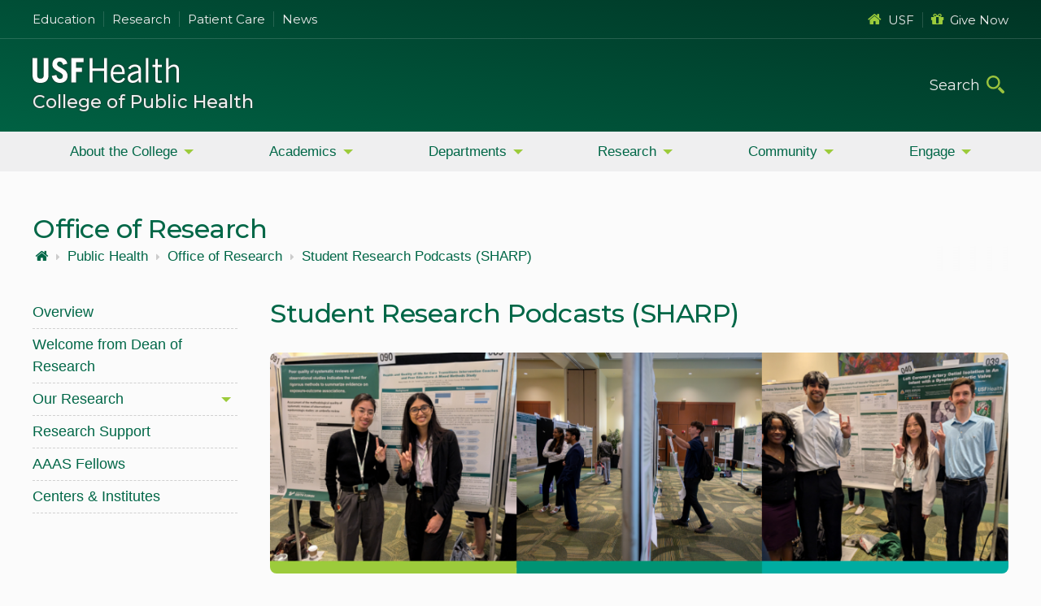

--- FILE ---
content_type: text/html; charset=utf-8
request_url: https://health.usf.edu/publichealth/research/student-research-podcasts-sharp
body_size: 9294
content:

<!DOCTYPE html>

<html lang="en-us" class="no-js">
    <head>
        <title>Student Research Podcasts (SHARP) | USF Health</title>
        <meta charset="utf-8">
        <meta name="viewport" content="width=device-width, initial-scale=1">
        <meta name="CODE_LANGUAGE" content="C#">
        <meta name="vs_defaultClientScript" content="JavaScript">
        <meta name="vs_targetSchema" content="//schemas.microsoft.com/intellisense/ie5">
        
        

        <link rel="stylesheet" href="/resources/v3/scss/USF-Master-v3.css?modified=20251114005532" />

        
        
        
        <link rel="stylesheet" href="https://cdnjs.cloudflare.com/ajax/libs/font-awesome/4.7.0/css/font-awesome.css">
        <link rel="stylesheet" href="https://fonts.googleapis.com/css2?family=Material+Symbols+Outlined:opsz,wght,FILL,GRAD@20..48,100..700,0..1,-50..200">

            <!-- Anti-flicker snippet (recommended)  -->
            <style>.async-hide { opacity: 0 !important} </style>
            <script>(function(a,s,y,n,c,h,i,d,e){s.className+=' '+y;h.start=1*new Date;
            h.end=i=function(){s.className=s.className.replace(RegExp(' ?'+y),'')};
            (a[n]=a[n]||[]).hide=h;setTimeout(function(){i();h.end=null},c);h.timeout=c;
            })(window,document.documentElement,'async-hide','dataLayer',4000,
            {'GTM-PK7P':true});</script>
            <!-- Google Tag Manager -->
            <script>(function(w,d,s,l,i){w[l]=w[l]||[];w[l].push({'gtm.start':
            new Date().getTime(),event:'gtm.js'});var f=d.getElementsByTagName(s)[0],
            j=d.createElement(s),dl=l!='dataLayer'?'&l='+l:'';j.async=true;j.src=
            'https://www.googletagmanager.com/gtm.js?id='+i+dl;f.parentNode.insertBefore(j,f);
            })(window,document,'script','dataLayer','GTM-PK7P');</script>
            <!-- End Google Tag Manager -->


        
    </head>

    <body data-sc="AZ-SC10">
            <!-- Google Tag Manager (noscript) -->
            <noscript>
                <iframe src="https://www.googletagmanager.com/ns.html?id=GTM-PK7P"
                        height="0" width="0" style="display:none;visibility:hidden"></iframe>
            </noscript>
            <!-- End Google Tag Manager (noscript) -->


        




<a id="skip-to-content" href="#main-content-v3">Skip to Main Content</a>

    <header class="header-wrap-outer">
        <div class="header-wrap-inner health">
                <div class="header-content-upper">
                    <div class="hcu-inner max-width">
    <ul class="left">
        <li><a href="/education">Education</a></li>
        <li><a href="/research">Research</a></li>
        <li><a href="/care">Patient Care</a></li>
        <li><a href="https://www.usf.edu/health/news/">News</a></li>
    </ul>
    <ul class="right">
        <li><a href="https://www.usf.edu/"><em class="fa fa-home" aria-hidden="true"></em>USF</a></li>
        <li><a href="/giving"><em class="fa fa-gift" aria-hidden="true"></em>Give Now</a></li>
    </ul>
</div>
                </div>
            <div class="header-content">
                <div class="header-content-inner max-width">
                    <div class="logo">
                        <a href="/" title="USF Health Home" class="logo-link"></a>
                            <div class="desktop-header">
 <h1> <a href="/publichealth/">College of Public Health</a> </h1>                                                             </div>
                    </div>
                    <div class="search-wrap">
                        <form id="site-search" role="search">
                            <input type="search" class="form-control" name="search-bar-desktop" autocomplete="off" placeholder="Search" data-site="health" >
                            <button type="submit" class="icon-search" onclick="headerSearch_desktop(); return false">
                                <span class="sr-only">Submit Search</span>
                            </button>
                        </form>
                    </div>
                </div>
                    <div class="mobile-header">
 <h1> <a href="/publichealth/">College of Public Health</a> </h1>                                             </div>
                




        <div class="scc-nav-wrap">

            <button aria-label="main menu" aria-expanded=&#39;false&#39; class="toggle-nav horizontal">
                <span class="hamburger">
                    <span class="hb-lines"></span>
                    <span class="hb-lines"></span>
                    <span class="hb-lines"></span>
                    <span class="hb-lines"></span>
                </span>
            </button>
            <nav class="horizontal-nav global-nav">
                <ul class="mv-accordion">
                        <li>
                            <div class="link child-items">
                                    <a class="link-item" href="JavaScript:void(0);" aria-expanded=&#39;false&#39; >About the College</a>
                            </div>
                                <div class="submenu-wrap">
                                    <ul class="submenu">
                                                <li>
                                                    <a class="link-item" href="/publichealth/overviewcoph/overview" >College Overview</a>
                                                </li>
                                                <li>
                                                    <a class="link-item" href="/publichealth/overviewcoph/points-of-pride" >Why Choose COPH?</a>
                                                </li>
                                                <li>
                                                    <a class="link-item" href="/publichealth/dean/overview" >Dean's Office</a>
                                                </li>
                                                <li>
                                                    <a class="link-item" href="/publichealth/overviewcoph/faculty" >Faculty</a>
                                                </li>
                                                <li>
                                                    <a class="link-item" href="/publichealth/facultyaffairs/overview" >Faculty Affairs</a>
                                                </li>
                                                <li>
                                                    <a class="link-item" href="/publichealth/staff-relations/overview" >Staff Relations</a>
                                                </li>
                                    </ul>
                                </div>
                        </li>
                        <li>
                            <div class="link child-items">
                                    <a class="link-item" href="JavaScript:void(0);" aria-expanded=&#39;false&#39; >Academics</a>
                            </div>
                                <div class="submenu-wrap">
                                    <ul class="submenu">
                                                <li>
                                                    <a class="link-item" href="/publichealth/undergrad/overview" >Undergraduate Programs</a>
                                                </li>
                                                <li>
                                                    <a class="link-item" href="/publichealth/apply/masters/overview" >Masters Programs</a>
                                                </li>
                                                <li>
                                                    <a class="link-item" href="/publichealth/apply/doctoral/overview" >Doctoral Programs</a>
                                                </li>
                                                <li>
                                                    <a class="link-item" href="/publichealth/apply/online/overview" >Online Programs</a>
                                                </li>
                                                <li>
                                                    <a class="link-item" href="/publichealth/cophinternational/overview" >International Programs</a>
                                                </li>
                                                <li>
                                                    <a class="link-item" href="/publichealth/apply/index" >All Programs</a>
                                                </li>
                                    </ul>
                                </div>
                        </li>
                        <li>
                            <div class="link child-items">
                                    <a class="link-item" href="JavaScript:void(0);" aria-expanded=&#39;false&#39; >Departments</a>
                            </div>
                                <div class="submenu-wrap">
                                    <ul class="submenu">
                                                <li>
                                                    <a class="link-item" href="/publichealth/departments/bds/overview" >Biostatistics and Data Science</a>
                                                </li>
                                                <li>
                                                    <a class="link-item" href="/publichealth/departments/chs/overview" >Community Health Sciences</a>
                                                </li>
                                                <li>
                                                    <a class="link-item" href="/publichealth/departments/epi/overview" >Epidemiology</a>
                                                </li>
                                                <li>
                                                    <a class="link-item" href="/publichealth/departments/geghs/overview" >Global, Environmental, and Genomic Health Sciences</a>
                                                </li>
                                                <li>
                                                    <a class="link-item" href="/publichealth/departments/hpsm/overview" >Health Policy and Systems Management</a>
                                                </li>
                                                <li>
                                                    <a class="link-item" href="/publichealth/departments/overview" >All Departments</a>
                                                </li>
                                    </ul>
                                </div>
                        </li>
                        <li>
                            <div class="link child-items">
                                    <a class="link-item" href="JavaScript:void(0);" aria-expanded=&#39;false&#39; >Research</a>
                            </div>
                                <div class="submenu-wrap">
                                    <ul class="submenu">
                                                <li>
                                                    <a class="link-item" href="/publichealth/research/overview" >Research & Practice</a>
                                                </li>
                                                <li>
                                                    <a class="link-item" href="/publichealth/research/centers-institutes" >Centers & Institutes</a>
                                                </li>
                                                <li>
                                                    <a class="link-item" href="/publichealth/research/research-initiatives" >Research Initiatives</a>
                                                </li>
                                    </ul>
                                </div>
                        </li>
                        <li>
                            <div class="link child-items">
                                    <a class="link-item" href="JavaScript:void(0);" aria-expanded=&#39;false&#39; >Community</a>
                            </div>
                                <div class="submenu-wrap">
                                    <ul class="submenu">
                                                <li>
                                                    <a class="link-item" href="/publichealth/lifelong-learning/overview" >Lifelong Learning / Continuing Education</a>
                                                </li>
                                                <li>
                                                    <a class="link-item" href="/publichealth/activist-lab/overview" >Activist Lab</a>
                                                </li>
                                                <li>
                                                    <a class="link-item" href="/publichealth/community-hub/overview" >Community Hub</a>
                                                </li>
                                                <li>
                                                    <a class="link-item" href="https://www.usf.edu/health/public-health/calendar/index.aspx"  target=_blank rel=noopener>Events</a>
                                                </li>
                                                <li>
                                                    <a class="link-item" href="/publichealth/overviewcoph/awards" >Awards</a>
                                                </li>
                                                <li>
                                                    <a class="link-item" href="/publichealth/anniversary" >40th Anniversary</a>
                                                </li>
                                    </ul>
                                </div>
                        </li>
                        <li>
                            <div class="link child-items">
                                    <a class="link-item" href="JavaScript:void(0);" aria-expanded=&#39;false&#39; >Engage</a>
                            </div>
                                <div class="submenu-wrap">
                                    <ul class="submenu">
                                                <li>
                                                    <a class="link-item" href="https://www.usf.edu/health/public-health/news/"  target=_blank rel=noopener>COPH News</a>
                                                </li>
                                                <li>
                                                    <a class="link-item" href="/publichealth/alumni/overview" >Alumni</a>
                                                </li>
                                                <li>
                                                    <a class="link-item" href="/publichealth/oecr/giving" >Giving</a>
                                                </li>
                                                <li>
                                                    <a class="link-item" href="/publichealth/student-life/overview" >Student Life & Engagement</a>
                                                </li>
                                                <li>
                                                    <a class="link-item" href="https://issuu.com/usfcoph/docs/public_health_matters_the_magazine_fall_2025"  target=_blank rel=noopener>Public Health Matters The Magazine</a>
                                                </li>
                                                <li>
                                                    <a class="link-item" href="/publichealth/oecr/overview" >Office of Engagement</a>
                                                </li>
                                    </ul>
                                </div>
                        </li>
                </ul>
            </nav>

        </div>
                <div class="search-wrap-mobile">
                    <button aria-label="search" aria-expanded="false" class="toggle-search">
                        <span></span>
                    </button>
                    <div class="main-search">
                        <div>
                            <form class="btn-field" role="search">
                                <input type="search" class="form-control" name="search-bar-mobile" placeholder="Search.." data-site="health">
                                <button type="submit" class="icon-search" onclick="headerSearch_mobile(); return false" >
                                    <span class="sr-only">Submit Search</span>
                                    <i class="fa fa-long-arrow-right" aria-hidden="true"></i>
                                </button>
                            </form>
<div class="quick-links">
    <h3>Quick Links</h3>
    <ul>
        <li><a href="/education"><em class="fa fa-graduation-cap" aria-hidden="true"></em>Education</a></li>
        <li><a href="/research"><em class="fa fa-flask" aria-hidden="true"></em>Research</a></li>
        <li><a href="/care"><em class="fa fa-user-md" aria-hidden="true"></em>Patient Care</a></li>
        <li><a href="https://www.usf.edu/health/news/"><em class="fa fa-rss" aria-hidden="true"></em>News</a></li>
        <li><a href="https://www.usf.edu/"><em class="fa fa-home" aria-hidden="true"></em>USF</a></li>
        <li><a href="/giving"><em class="fa fa-gift" aria-hidden="true"></em>Contribute</a></li>
    </ul>
</div>                        </div>
                    </div>
                </div>
            </div>
        </div>
    </header>


        




<main id="main-content-v3" class="main-content-v3">
    <div class="container-v3 max-width">
            <div class="sc-page-title-wrap">
                <h2 class="sc-page-title">Office of Research</h2>
            </div>
        <div class="sc-breadcrumbs">


    <nav class="crumbtacular crumbtacular--three-deep">
        <ul class="crumbtacular__list">
            <li class="crumbtacular__crumb">
                <a class="crumbtacular__link" href="/">
                    <i class="fa fa-home"></i><span class="sr-only"> USF Health</span>                </a>
            </li>
                <li class="crumbtacular__crumb ">
                    <i class="fa fa-caret-right"></i>
                    <a class="crumbtacular__link" href="/publichealth">
                        Public Health
                    </a>
                </li>
                <li class="crumbtacular__crumb ">
                    <i class="fa fa-caret-right"></i>
                    <a class="crumbtacular__link" href="/publichealth/research">
                        Office of Research
                    </a>
                </li>
                <li class="crumbtacular__crumb crumbtacular--hidden">
                    <i class="fa fa-caret-right"></i>
                    <a class="crumbtacular__link" href="/publichealth/research/student-research-podcasts-sharp">
                        Student Research Podcasts (SHARP)
                    </a>
                </li>
        </ul>
    </nav>
</div>
        


<div class="sublayout-wrapper dynamic-sublayout">
            <div class="col-left-adjust">
                <div class="col-left-adjust-inner">





        <div class="scc-nav-wrap">

            <button aria-label="menu" aria-expanded=&#39;false&#39; class="toggle-nav vertical">
                <span class="hamburger">
                    <span class="hb-lines"></span>
                    <span class="hb-lines"></span>
                    <span class="hb-lines"></span>
                    <span class="hb-lines"></span>
                </span>
                    <span class="mobile-text">Secondary Navigation</span>
            </button>
            <nav class="vert-nav global-nav">
                <ul class="mv-accordion">
                        <li>
                            <div class="link">
                                    <a class="link-item" href="/publichealth/research/overview"  >Overview</a>
                            </div>
                        </li>
                        <li>
                            <div class="link">
                                    <a class="link-item" href="/publichealth/research/dean-welcome"  >Welcome from Dean of Research</a>
                            </div>
                        </li>
                        <li>
                            <div class="link child-items">
                                    <a class="link-item" href="JavaScript:void(0);" aria-expanded=&#39;false&#39; >Our Research</a>
                            </div>
                                <div class="submenu-wrap">
                                    <ul class="submenu">
                                                <li>
                                                    <a class="link-item" href="/publichealth/research/research-initiatives" >Research Initiatives</a>
                                                </li>
                                                <li>
                                                    <a class="link-item" href="/publichealth/research/student-research" >Student Research</a>
                                                </li>
                                                <li>
                                                    <a class="link-item" href="/publichealth/research/student-research-podcasts-sharp" >Student Research Podcasts</a>
                                                </li>
                                    </ul>
                                </div>
                        </li>
                        <li>
                            <div class="link">
                                    <a class="link-item" href="/publichealth/research/research-support"  >Research Support</a>
                            </div>
                        </li>
                        <li>
                            <div class="link">
                                    <a class="link-item" href="/publichealth/research/aaas-fellows"  >AAAS Fellows</a>
                            </div>
                        </li>
                        <li>
                            <div class="link">
                                    <a class="link-item" href="/publichealth/research/centers-institutes"  >Centers & Institutes</a>
                            </div>
                        </li>
                </ul>
            </nav>

        </div>
                </div>
            </div>
            <div class="col-content-cla">
                
<div class="sc-page-level">
    <h2 class=sc-page-title-sub>Student Research Podcasts (SHARP)</h2>





        <div class="scc-media-layout-wrap component-wrap full global-theme-01">
            <div class="media-layout flex-grid-01">
                        <div class="col item">
                            
    <div class="ml-content">
                <div class="scc-global-img-wrap">
                <div class="scc-global-img" style=width:100%;>
                    <img src="/-/media/v3/usf-health/COPH/Research/sharp-header.ashx" alt="A collage of three images showing students posing with research posters">
                </div>
 <br>                 </div>
                    <div class="ml-paragraph rte-component-content" style=width:100%;><p>Listen to podcasts created by College of Public Health students as they reflect on their recent experiences presenting at professional conferences. Each featured student received the Student Honorary Award for Research and Practice (SHARP), a competitive award that provides financial support for students to share their research or practice insights at local, state, regional, national, or international meetings and conferences.</p></div>
    </div>

                        </div>
            </div>
        </div>





        <div class="scc-accordion-wrap component-wrap global-theme-01">
                            <ul aria-label="Accordion" class="scc-accordion flex-grid-01 acc-large">
                            <li class="col item acc-toggle">
                                <div class="acc-toggle-title">
                                    <button aria-expanded="false" class="acc-title-name access-item">
                                        <span class="plus-minus-toggle collapsed"></span>
                                        Fall 2025
                                    </button>
                                </div>
                                <div class="acc-toggle-inner">
                                                                            <div class="rte-component-content"><p><strong>Suman Chowdhury</strong></p>
<ul>
    <li><strong><a rel="noopener noreferrer" href="http://eta.health.usf.edu/publichealth/SHARP_Presentations/Fall2025/Understanding Caregivers’ Experiences in Navigating Health Services for/story.html" target="_blank"></a></strong><a href="http://eta.health.usf.edu/publichealth/SHARP_Presentations/Fall2025/Understanding Caregivers’ Experiences in Navigating Health Services for/story.html" target="_blank">Understanding Caregivers&rsquo; Experiences in Navigating Health Services for Children and Youth with Special Healthcare Needs in Florida, United States</a></li>
</ul>
<p><span style="text-decoration: underline;"><a data-auth="NotApplicable" rel="noopener noreferrer" target="_blank" href="http://eta.health.usf.edu/publichealth/SHARP_Presentations/Fall2025/Understanding%20Caregivers%E2%80%99%20Experiences%20in%20Navigating%20Health%20Services%20for/story.html" data-linkindex="1" title="http://eta.health.usf.edu/publichealth/SHARP_Presentations/Fall2025/Understanding%20Caregivers’%20Experiences%20in%20Navigating%20Health%20Services%20for/story.html"></a></span><strong>Suman Chowdhury</strong></p>
<ul>
    <li><strong><a rel="noopener noreferrer" href="http://eta.health.usf.edu/publichealth/SHARP_Presentations/Fall2025/The association of family interaction/story.html" target="_blank"></a></strong><a href="http://eta.health.usf.edu/publichealth/SHARP_Presentations/Fall2025/The association of family interaction/story.html" target="_blank">The association of family interaction with non-academic screen time in preschool children:&nbsp;Analysis of data from the 2022-2023 National Survey of Children&rsquo;s Health</a></li>
</ul>
<p><span style="text-decoration: underline;"><a data-auth="NotApplicable" rel="noopener noreferrer" target="_blank" href="http://eta.health.usf.edu/publichealth/SHARP_Presentations/Fall2025/The%20association%20of%20family%20interaction/story.html" data-linkindex="2" title="http://eta.health.usf.edu/publichealth/SHARP_Presentations/Fall2025/The%20association%20of%20family%20interaction/story.html"></a></span><strong>Rashida Jones</strong></p>
<ul>
    <li><strong><a rel="noopener noreferrer" href="http://eta.health.usf.edu/publichealth/SHARP_Presentations/Fall2025/Understanding Maternal Influenza Vaccine/story.html" target="_blank"></a></strong><a href="http://eta.health.usf.edu/publichealth/SHARP_Presentations/Fall2025/Understanding Maternal Influenza Vaccine/story.html" target="_blank">Understanding Maternal Influenza Vaccine Decision-Making Among Black Women</a></li>
</ul>
<p><span style="text-decoration: underline;"><a data-auth="NotApplicable" rel="noopener noreferrer" target="_blank" href="http://eta.health.usf.edu/publichealth/SHARP_Presentations/Fall2025/Understanding%20Maternal%20Influenza%20Vaccine/story.html" data-linkindex="3" title="http://eta.health.usf.edu/publichealth/SHARP_Presentations/Fall2025/Understanding%20Maternal%20Influenza%20Vaccine/story.html"></a></span><strong>Rihana Aydin</strong></p>
<ul>
    <li><a rel="noopener noreferrer" href="http://eta.health.usf.edu/publichealth/SHARP_Presentations/Fall2025/Immunological Markers of Population-Level/story.html" target="_blank">Immunological Markers of Population-Level Detectability Identify Hidden Malaria Transmission in Low-Transmission Settings in the Upper River Region, The Gambia</a></li>
</ul>
<p><span style="text-decoration: underline;"><a data-auth="NotApplicable" rel="noopener noreferrer" target="_blank" href="http://eta.health.usf.edu/publichealth/SHARP_Presentations/Fall2025/Immunological%20Markers%20of%20Population-Level/story.html" data-linkindex="4" title="http://eta.health.usf.edu/publichealth/SHARP_Presentations/Fall2025/Immunological%20Markers%20of%20Population-Level/story.html"></a></span><strong>Bianca Irimia</strong></p>
<ul>
    <li><strong><a rel="noopener noreferrer" href="http://eta.health.usf.edu/publichealth/SHARP_Presentations/Fall2025/Red Tides and Risk of Gestational Hypertension in/story.html" target="_blank"></a></strong><a href="http://eta.health.usf.edu/publichealth/SHARP_Presentations/Fall2025/Red Tides and Risk of Gestational Hypertension in/story.html" target="_blank">Red Tides and Risk of Gestational Hypertension in Coastal Southwest Florida</a></li>
</ul>
<p><span style="text-decoration: underline;"><a data-auth="NotApplicable" rel="noopener noreferrer" target="_blank" href="http://eta.health.usf.edu/publichealth/SHARP_Presentations/Fall2025/Red%20Tides%20and%20Risk%20of%20Gestational%20Hypertension%20in/story.html" data-linkindex="5" title="http://eta.health.usf.edu/publichealth/SHARP_Presentations/Fall2025/Red%20Tides%20and%20Risk%20of%20Gestational%20Hypertension%20in/story.html"></a></span><strong>Emily Walsh</strong></p>
<ul>
    <li><strong><a rel="noopener noreferrer" href="http://eta.health.usf.edu/publichealth/SHARP_Presentations/Fall2025/Tampa Bay Youth Reproductive Well-Being/story.html" target="_blank"></a></strong><a href="http://eta.health.usf.edu/publichealth/SHARP_Presentations/Fall2025/Tampa Bay Youth Reproductive Well-Being/story.html" target="_blank">Tampa Bay Youth Reproductive Well-Being Needs Assessment</a></li>
</ul></div>
                                </div>
                            </li>
                            <li class="col item acc-toggle">
                                <div class="acc-toggle-title">
                                    <button aria-expanded="false" class="acc-title-name access-item">
                                        <span class="plus-minus-toggle collapsed"></span>
                                        Archived Presentations
                                    </button>
                                </div>
                                <div class="acc-toggle-inner">
                                                                            <div class="rte-component-content"><p><a rel="noopener noreferrer" href="https://usf.box.com/s/u936pi1jofo8rozbg1m2bcuxboilaabw" target="_blank" class="rte-btn-teal-green">View archived student presentations</a></p></div>
                                </div>
                            </li>
                </ul>
        </div>



</div>
            </div>
</div>
    </div>
</main>

        
    <footer class="footer-wrap-outer">
        <div class="footer-wrap-inner max-width">
            <div itemscope itemtype="https://schema.org/CollegeOrUniversity">
                <div class="col-left-adjust vCard-wrap">
                    <section class="vCard">
                        <img alt="University of South Florida" src="/resources/v3/images/usf-logo-white-color.svg">
<h3><span itemprop="name">College of Public Health</span></h3>                                <div itemprop="address" itemscope itemtype="https://schema.org/PostalAddress">
<div itemprop="streetAddress"><p>
<strong>Mailing Address:</strong><br />
13201 Bruce B. Downs Blvd, MDC 56<br />
Tampa, FL 33612</p>
<p><strong>Physical Address:</strong><br />
3010 USF Banyan Circle<br />
Tampa, FL 33612</p></div>                                    <div itemprop="telephone">Phone: 813-974-3623</div>                                    <div itemprop="fax">Fax: 813-974-8121</div>                                                                    </div>
                                                    <div class="footer-social-links">
                                <div class="social-icons-small">
<a href="https://www.facebook.com/USFCollegeofPublicHealth/" target="_blank" data-external="true" aria-label="Facebook College of Public Health">
<em class="icon-svg" data-icon-svg="facebook"></em>
</a>
<a href="https://twitter.com/usfcoph" target="_blank" data-external="true" aria-label="X College of Public Health">
<em class="icon-svg" data-icon-svg="twitter-x"></em>
</a>
<a href="https://www.youtube.com/playlist?list=PL61EAC2BB13A965E0" target="_blank" data-external="true" aria-label="Youtube College of Public Health">
<em class="icon-svg" data-icon-svg="youtube"></em>
</a>
<a href="https://www.linkedin.com/school/south-florida-college-of-public-health" target="_blank" data-external="true" aria-label="Linkedin College of Public Health">
<em class="icon-svg" data-icon-svg="linkedin"></em>
</a>
<a href="https://instagram.com/usfcoph/" target="_blank" data-external="true" aria-label="Instagram College of Public Health">
<em class="icon-svg" data-icon-svg="instagram"></em>
</a>
<a href="https://bsky.app/profile/usfcoph.bsky.social" target="_blank" data-external="true" aria-label="Bluesky College of Public Health">
<em class="icon-svg" data-icon-svg="bluesky"></em>
</a>
</div>
                            </div>
                        <div class="give-button">
                            <a href="/giving">
                                <span>GIVE</span>
                                <p>Help build<br>USF Health</p>
                            </a>
                        </div>
                    </section>
                </div>
                <div class="col-right-adjust footer-links-wrap">
                    <div class="flex-grid-03">
<div class="col">
<h3>About</h3>
<nav>
<ul>
    <li><a href="/about">USF Health</a></li>
    <li><a href="https://www.usf.edu/water-street-tampa/index.aspx" aria-label="USF in Water Street Tampa">Water Street</a></li>
    <li><a href="/VP/leadership" aria-label="USF Health Leadership">Leadership</a></li>
    <li><a href="https://www.usf.edu/regulations-policies/index.aspx" aria-label="USF Regulations &amp; Policies">Regulations &amp; Policies</a></li>
    <li><a href="https://www.usf.edu/administrative-services/emergency-management/index.aspx" aria-label="USF Emergency &amp; Safety">Emergency &amp; Safety</a></li>
    <li><a href="https://libraries.health.usf.edu" aria-label="USF Health Libraries">Libraries</a></li>
</ul>
</nav>
</div>
<div class="col">
<h3>Information</h3>
<nav>
<ul>
    <li><a href="/education">Degrees Offered</a></li>
    <li><a href="/care">Patient Care</a></li>
    <li><a href="/financial-aid" aria-label="USF Health Financial Aid">Financial Aid</a></li>
    <li><a href="/care/hr" aria-label="USF Health Human Resources">Human Resources</a></li>
    <li><a href="/cpd/about">Professional Development</a></li>
    <li><a href="/international">International Programs</a></li>
</ul>
</nav>
</div>
<div class="col">
<h3>College of Public Health</h3>
<nav>
<ul>
    <li><a rel="noopener noreferrer" href="https://usf.app.box.com/s/hn8id0fc67wowwiyijwmjsdrzhwiwoqs" target="_blank">Staff Directory</a></li>
    <li><a rel="noopener noreferrer" href="https://usfcoph.atlassian.net/wiki/spaces/COPHHB/pages/47185921/COPH+Course+Schedule" target="_blank">Course Schedule</a></li>
    <li><a rel="noopener noreferrer" href="https://usfedu.sharepoint.com/sites/coph/" target="_blank">COPH Insider</a></li>
    <li><a href="/publichealth/alumni">Alumni</a></li>
</ul>
</nav>
</div>                        <div class="copyright">
                            <p>
                                Copyright © <span id="footer-year"></span>, University of South Florida. All rights reserved.<br>
                                This website is maintained by <a class="maintained-by" href="https://www.usf.edu/it/">USF Information Technology</a>.
                            </p>
                            <ul class="footer-info-links">
                                <li><a href="http://www.usf.edu/about-usf/about-this-site.aspx">Privacy</a></li>
                                <li><a href="http://www.usf.edu/about-usf/site-map.aspx">Site Map</a></li>
                                <li><a href="http://www.usf.edu/about-usf/contact-usf.aspx">Contact USF</a></li>
                                <li><a href="http://www.usf.edu/about-usf/visit-usf.aspx?utm_source=visit-usf&amp;utm_medium=footer&amp;utm_campaign=usfcms" target="_blank">Visit USF</a></li>
                                <li><a href="https://www.usf.edu/about-usf/about-this-site.aspx#accessibility">Accessibility</a></li>
                            </ul>
                        </div>
                    </div>
                </div>
            </div>
        </div>
    </footer>


        <!-- START - Video Modal -->
        <section class="video-modal">
            <div class="video-modal-co">
                <div id="video-modal-ci" aria-label="Video Player Selected">
                    <button class="close-video-modal" tabindex="0" aria-label="Close Video Modal">
                        <svg version="1.1" xmlns="http://www.w3.org/2000/svg" xmlns:xlink="http://www.w3.org/1999/xlink" x="0" y="0" viewBox="0 0 32 32" style="enable-background:new 0 0 32 32;" xml:space="preserve" width="22" height="22">
                        <g id="icon-x-close">
                        <path fill="#ffffff" d="M30.3448276,31.4576271 C29.9059965,31.4572473 29.4852797,31.2855701 29.1751724,30.980339 L0.485517241,2.77694915 C-0.122171278,2.13584324 -0.104240278,1.13679247 0.52607603,0.517159487 C1.15639234,-0.102473494 2.17266813,-0.120100579 2.82482759,0.477288136 L31.5144828,28.680678 C31.9872448,29.1460053 32.1285698,29.8453523 31.8726333,30.4529866 C31.6166968,31.0606209 31.0138299,31.4570487 30.3448276,31.4576271 Z" id="Shape"></path>
                        <path fill="#ffffff" d="M1.65517241,31.4576271 C0.986170142,31.4570487 0.383303157,31.0606209 0.127366673,30.4529866 C-0.12856981,29.8453523 0.0127551942,29.1460053 0.485517241,28.680678 L29.1751724,0.477288136 C29.8273319,-0.120100579 30.8436077,-0.102473494 31.473924,0.517159487 C32.1042403,1.13679247 32.1221713,2.13584324 31.5144828,2.77694915 L2.82482759,30.980339 C2.51472031,31.2855701 2.09400353,31.4572473 1.65517241,31.4576271 Z" id="Shape"></path>
                    </g>
                </svg>
                    </button>
                    <!-- waiting for iframe info -->
                </div>
            </div>
            <div class="overlay"></div>
        </section>
        <!-- END - Video Modal -->

            <script src="//ajax.googleapis.com/ajax/libs/jquery/3.3.1/jquery.min.js"></script>

        <script>
            window.jQuery || document.write('<script src="/resources/v3/scripts/jquery-3.3.1.min.js"><\/script>')
        </script>
        <script src="/resources/v3/scripts/jquery-1.4.1.easing.min.js"></script>

        <script type="text/javascript" src="/resources/v3/scripts/plugins.min.js?modified=20250721191300"></script>

        
        
        
                
    </body>
</html>